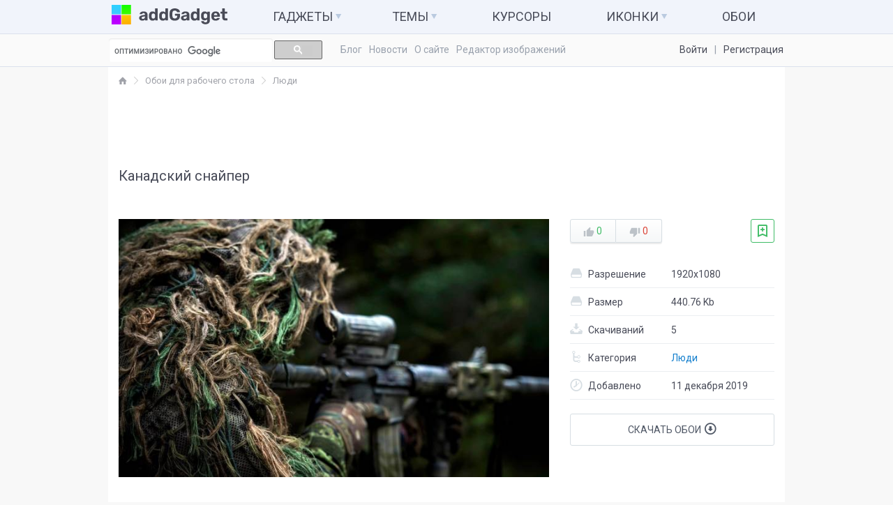

--- FILE ---
content_type: text/html; charset=utf-8
request_url: https://addgadget.net/wallpapers/lyudi/10150-kanadskiy-snayper.html
body_size: 5699
content:
<!doctype html> <html lang="ru" manifest="cache.manifest"> <head> <meta http-equiv="Cache-control" max-age="2592000, public"> <meta charset="utf-8"> <meta http-equiv="X-UA-Compatible" content="IE=edge"> <meta name="viewport" content="width=device-width, initial-scale=1, maximum-scale=1"> <meta http-equiv="Content-Type" content="text/html; charset=utf-8" /> <title>Обои &laquo;Канадский снайпер&raquo; для рабочего стола</title> <meta name="description" content="Скачать обои Канадский снайпер для рабочего стола в хорошем качестве." /> <meta name="keywords" content="Канадский снайпер, обои Канадский снайпер, скачать Канадский снайпер бесплатно, обои для windows, Канадский снайпер на рабочий стол, оформление" /> <link rel="canonical" href="https://addgadget.net/wallpapers/lyudi/10150-kanadskiy-snayper.html" /> <link rel="alternate" type="application/rss+xml" title="Оформление рабочего стола – Персонализация Windows 7/8/10" href="https://addgadget.net/rss.xml" /> <link href="/templates/Wingad2017/images/favicon.ico" rel="icon"> <link assync href="/templates/Wingad2017/css/normalize.css" rel="stylesheet"> <link assync href="/templates/Wingad2017/css/bootstrap.css" rel="stylesheet"> <link assync href="/templates/Wingad2017/css/icon.css" rel="stylesheet"> <link assync href="/templates/Wingad2017/css/main.css" rel="stylesheet"> <link assync href="/templates/Wingad2017/css/engine.css" rel="stylesheet"> <link assync href="/templates/Wingad2017/css/owl.carousel.css" rel="stylesheet"> <link assync href="/engine/classes/min/index.php?charset=utf-8&amp;f=/templates/Wingad2017/css/normalize.css,/templates/Wingad2017/css/bootstrap.css,/templates/Wingad2017/css/icon.css,/templates/Wingad2017/css/main.css,/templates/Wingad2017/css/engine.css,/templates/Wingad2017/css/owl.carousel.css&amp;=17" rel="stylesheet"> </head> <body> <header class="header"> <div class="header-top"> <div class="container main-container"> <div class="page-heading"> <a href="/" class="logo"><img src="/templates/Wingad2017/images/logo.svg" alt="addGadge.net Logo" width="166" height="28"></a> <button type="button" class="navbar-toggle collapsed" data-toggle="collapse" data-target="#collapse-menu"> <span class="icon-bar"></span> <span class="icon-bar"></span> <span class="icon-bar"></span> </button> </div> <div class="navbar-collapse collapse" id="collapse-menu"> <nav class="header-top-nav"> <ul> <li><a href="/gadgets/">Гаджеты <span class="icon-down-dir"></span></a> <div class="dropdown-menu dropdown-menu-wide"> <ul> <li><a href="/gadgets/system/">Компьютер и система</a></li> <li><a href="/gadgets/calendars/">Календари</a></li> <li><a href="/gadgets/calculators/">Калькуляторы</a></li> <li><a href="/gadgets/zametki/">Заметки</a></li> <li><a href="/gadgets/clock/">Часы</a></li> <li><a href="/gadgets/radio/">Радио и ТВ</a></li> <li><a href="/gadgets/raznoe/">Разные гаджеты</a></li> <li><a href="/gadgets/razvlecheniya/">Развлечения</a></li> </ul> </div> </li> <li><a href="#">Темы <span class="icon-down-dir"></span></a> <div class="dropdown-menu"> <ul> <li><a href="/themes-windows-7/">Темы для Windows 7</a></li> <li><a href="/themes-windows-8/">Темы для Windows 8</a></li> <li><a href="/themes-windows-10/">Темы для Windows 10</a></li> </ul> </div> </li> <li><a href="/cursors/">Курсоры</a></li> <li><a href="/icons/">Иконки <span class="icon-down-dir"></span></a> <div class="dropdown-menu"> <ul> <li><a href="/icons/folder-icons/">Иконки для папок</a></li> <li><a href="/icons/system-icons/">Системные значки</a></li> <li><a href="/icons/icon-sets/">Наборы иконок</a></li> <li><a href="/icons/icons-iconpackager/">Иконки для IconPackager</a></li> <li><a href="/icons/7tsp-iconpacks/">7tsp пакеты</a></li> </ul> </div> </li> <li><a href="/wallpapers/">Обои</a></li> </ul> </nav> </div> </div> </div> <div class="header-btm"> <div class="container main-container"> <div class="row"> <div class="col-md-4"> <div class="search"> <script> (function() { var cx = '002757564768031158320:oce5yfa70ws'; var gcse = document.createElement('script'); gcse.type = 'text/javascript'; gcse.async = true; gcse.src = 'https://cse.google.com/cse.js?cx=' + cx; var s = document.getElementsByTagName('script')[0]; s.parentNode.insertBefore(gcse, s); })(); </script> <gcse:search></gcse:search> </div> </div> <div class="col-md-8"> <div class="header-btm-nav"> <ul class="list-inline"> <li><a href="/blog/">Блог</a></li> <li><a href="/windows-news/">Новости</a></li> <li><a href="/about.html">О сайте</a></li> <li><a href="https://imgcraft.net" target="_blank">Редактор изображений</a></li> </ul> </div> <div class="header-btm-login"> <ul class="list-inline"> <li><a href="#login-modal" data-toggle="modal">Войти</a></li> <li><a href="https://addgadget.net/index.php?do=register">Регистрация</a></li> </ul> </div> <div class="modal fade" id="login-modal"> <div class="modal-dialog modal-sm"> <div class="modal-content"> <div class="modal-body"> <button type="button" class="close" data-dismiss="modal"><span>&times;</span></button> <form class="lform" method="post" action=""> <div class="form-group small"> <label>Логин:</label> <div class="input-login"> <input type="text" class="form-control" name="login_name" id="login_name"> </div> </div> <div class="form-group small"> <label>Пароль</label> <div class="input-pass"> <input type="password" class="form-control" name="login_password" id="login_password"> </div> </div> <div class="form-group small"> <div class="checkbox"> <label> <input type="checkbox" name="login_not_save" id="login_not_save"> Запомнить меня </label> </div> </div> <button type="submit" class="btn btn-success btn-md btn-login" onclick="submit();">Войти</button> <ul class="list-unstyled reset"> <li><a href="https://addgadget.net/index.php?do=register">Регистрация</a></li> <li><a href="https://addgadget.net/index.php?do=lostpassword">Восстановить пароль</a></li> </ul> <input name="login" type="hidden" name="login" id="login" value="submit"> </form> </div> </div> </div> </div> </div> </div> </div> </div> </header> <div class="container main-container"> <div class="pagegrid"> <div class="mainside"> <main> <ul class="widget-breadcrumb" id="dle-speedbar"><li itemscope itemtype="http://data-vocabulary.org/Breadcrumb"><a href="https://addgadget.net/" itemprop="url" title="AddGadget.net"><span><i class="icon-home"></i><span class="hide" itemprop="title">Главная</span></span></a></li><li itemscope itemtype="http://data-vocabulary.org/Breadcrumb"><a href="https://addgadget.net/wallpapers/" itemprop="url" title="Обои для рабочего стола"><span itemprop="title">Обои для рабочего стола</span></a></li><li itemscope itemtype="http://data-vocabulary.org/Breadcrumb"><a href="https://addgadget.net/wallpapers/lyudi/" itemprop="url" title="Люди"><span itemprop="title">Люди</span></a></li> </ul> <div id='dle-content'><div class="block fullblock" itemscope itemtype="http://schema.org/SoftwareApplication"> <div class="b970"><script async src="//pagead2.googlesyndication.com/pagead/js/adsbygoogle.js"></script> <ins class="adsbygoogle" style="display:inline-block;width:728px;height:90px" data-ad-client="ca-pub-6657449436952029" data-ad-slot="5896674238"></ins> <script> (adsbygoogle = window.adsbygoogle || []).push({}); </script></div> <div class="block-heading"> <h1 class="block-title h3 small" itemprop="name"> Канадский снайпер </h1> </div> <div class="block-body"> <br> <div class="row"> <div class="col-md-7 col-lg-8"> <div class="full-image"> <link itemprop="image" content="" > <div id="images" class="owl-carousel"> <img src="/uploads/walls/700-420-70/5vpc0qwe.jpg"> </div> </div> <div class="full-text" itemprop="description"> </div> </div> <div class="col-md-5 col-lg-4"> <div class="full-info"> <div class="pull-left"><div id="ratig-layer-10150"><div class="change-rating"> <button type="button" title="Нравится" onclick="doRate('1', '10150'); return false;"> <i class="rating-up"></i> <span class="rate-plus">0</span></button> <button type="button" title="Не нравится" onclick="doRate('-1', '10150'); return false;"> <i class="rating-down"></i> <span class="rate-minus">0</span></button> </div></div></div> <div class="pull-right"> <a href="#login-modal" data-toggle="modal"><span class="fav-plus"> <i class="icon-add-bookmark"></i></span></a> </div> </div> <div class="full-info"> <ul class="full-info-table"> <li> <div class="col"> <i class="icon-drive"></i> Разрешение </div> <div class="col"> <span itemprop="fileSize">1920x1080</span> </div> </li> <li> <div class="col"> <i class="icon-drive"></i> Размер </div> <div class="col"> <span itemprop="fileSize">440.76 Kb</span> </div> </li> <li> <div class="col"> <i class="icon-download"></i> Скачиваний </div> <div class="col"> <span itemprop="interactionCount">5</span> </div> </li> <li> <div class="col"> <i class="icon-flow-cascade"></i> Категория </div> <div class="col"> <link itemprop="applicationCategory" href="https://addgadget.net/wallpapers/lyudi/"> <a href="https://addgadget.net/wallpapers/lyudi/" title="Люди">Люди</a> </div> </li> <li> <div class="col"> <i class="icon-clock"></i> Добавлено </div> <div class="col"> 11 декабря 2019</div> </li> </ul> <div itemprop="offers" itemscope itemtype="http://schema.org/Offer"> <meta itemprop="price" content="0"> <meta itemprop="priceCurrency" content="USD"> <meta itemtype="http://schema.org/Offer" content="Бесплатно"> </div> </div> <div class="full-info"> <a href="https://addgadget.net/download-5351.html" title="Скачать Канадский снайпер" class="btn-download btn-block"> Скачать обои <i class="icon-down-circled"></i> </a> </div> </div> </div> </div> </div> <div class="block block-comment"> <div class="block-body"> <h4 class="comment-title">Комментарии</h4> <div class="comment-list"> <!--dlecomments--> <!--dlenavigationcomments--> </div> <p class="text-muted">Комментариев нет(</p> <a href="#addcom" data-toggle="collapse" class="btn btn-primary-border"> <i class="icon-plus"></i> Добавить свой</a> </div> </div> <!--dleaddcomments--><div class="alert"> <b>Информация</b><br /> Посетители, находящиеся в группе <b>Гость</b>, не могут оставлять комментарии к данной публикации. </div></div> </main> <footer class="footer"> <div class="row"> <div class="col-sm-6"> <div class="fcopy"><a href="/">AddGadget.net</a> © 2023</div> <div class="text-muted"><small>Копирование материалов сайта категорически запрещено!</small></div> </div> <div class="col-sm-6"> <div class="pull-right space-top-sm hidden-xs hidden-sm"> <script> document.write("<a href='//www.liveinternet.ru/click' "+ "target=_blank><img src='//counter.yadro.ru/hit?t44.11;r"+ escape(document.referrer)+((typeof(screen)=="undefined")?"": ";s"+screen.width+"*"+screen.height+"*"+(screen.colorDepth? screen.colorDepth:screen.pixelDepth))+";u"+escape(document.URL)+ ";"+Math.random()+ "' alt='' title='LiveInternet' "+ "border='0' width='31' height='31'><\/a>") </script> </div> </div> </div> </footer> </div> </div> </div> <!--jslibs--> <script type="text/javascript" src="/engine/classes/min/index.php?charset=utf-8&amp;g=general&amp;16"></script> <script type="text/javascript"> var dle_root = '/'; var dle_admin = ''; var dle_login_hash = ''; var dle_group = 5; var dle_skin = 'Wingad2017'; var dle_wysiwyg = '0'; var quick_wysiwyg = '2'; var dle_act_lang = ["Да", "Нет", "Ввод", "Отмена", "Сохранить", "Удалить", "Загрузка. Пожалуйста, подождите..."]; var menu_short = 'Быстрое редактирование'; var menu_full = 'Полное редактирование'; var menu_profile = 'Просмотр профиля'; var menu_send = 'Отправить сообщение'; var menu_uedit = 'Админцентр'; var dle_info = 'Информация'; var dle_confirm = 'Подтверждение'; var dle_prompt = 'Ввод информации'; var dle_req_field = 'Заполните все необходимые поля'; var dle_del_agree = 'Вы действительно хотите удалить? Данное действие невозможно будет отменить'; var dle_spam_agree = 'Вы действительно хотите отметить пользователя как спамера? Это приведёт к удалению всех его комментариев'; var dle_complaint = 'Укажите текст Вашей жалобы для администрации:'; var dle_big_text = 'Выделен слишком большой участок текста.'; var dle_orfo_title = 'Укажите комментарий для администрации к найденной ошибке на странице'; var dle_p_send = 'Отправить'; var dle_p_send_ok = 'Уведомление успешно отправлено'; var dle_save_ok = 'Изменения успешно сохранены. Обновить страницу?'; var dle_reply_title= 'Ответ на комментарий'; var dle_tree_comm = '0'; var dle_del_news = 'Удалить статью'; var allow_dle_delete_news = false; var dle_search_delay = false; var dle_search_value = ''; $(function(){ FastSearch(); }); </script> <script type="text/javascript" src="/engine/classes/min/index.php?charset=utf-8&amp;f=/templates/Wingad2017/js/bootstrap.min.js,/templates/Wingad2017/js/owl.carousel.min.js,/templates/Wingad2017/js/script.js"></script> <!--[if lt IE 9]> <script src="//oss.maxcdn.com/html5shiv/3.7.2/html5shiv.min.js"></script> <script src="//oss.maxcdn.com/respond/1.4.2/respond.min.js"></script> <![endif]--> <!-- Yandex.Metrika counter --> <script type="text/javascript"> (function (d, w, c) { (w[c] = w[c] || []).push(function() { try { w.yaCounter27684222 = new Ya.Metrika({ id:27684222, clickmap:true, trackLinks:true, accurateTrackBounce:true, webvisor:true }); } catch(e) { } }); var n = d.getElementsByTagName("script")[0], s = d.createElement("script"), f = function () { n.parentNode.insertBefore(s, n); }; s.type = "text/javascript"; s.async = true; s.src = "https://mc.yandex.ru/metrika/watch.js"; if (w.opera == "[object Opera]") { d.addEventListener("DOMContentLoaded", f, false); } else { f(); } })(document, window, "yandex_metrika_callbacks"); </script> <noscript><div><img src="https://mc.yandex.ru/watch/27684222" style="position:absolute; left:-9999px;" alt="" /></div></noscript> <!-- /Yandex.Metrika counter --> </body> </html> 
<!-- Время выполнения скрипта 0.01903 секунд -->
<!-- Время затраченное на компиляцию шаблонов 0.0026 секунд -->
<!-- Время затраченное на выполнение MySQL запросов: 0.00263 секунд -->
<!-- Общее количество MySQL запросов 11 -->
<!-- Затрачено оперативной памяти 0.91 MB -->
<!-- Для вывода использовалось сжатие gzip -->
<!-- Общий размер файла: 15296 байт После сжатия: 5608 байт -->

--- FILE ---
content_type: text/html; charset=utf-8
request_url: https://www.google.com/recaptcha/api2/aframe
body_size: 116
content:
<!DOCTYPE HTML><html><head><meta http-equiv="content-type" content="text/html; charset=UTF-8"></head><body><script nonce="T_OBoWhSJOz6REKpZEzK1Q">/** Anti-fraud and anti-abuse applications only. See google.com/recaptcha */ try{var clients={'sodar':'https://pagead2.googlesyndication.com/pagead/sodar?'};window.addEventListener("message",function(a){try{if(a.source===window.parent){var b=JSON.parse(a.data);var c=clients[b['id']];if(c){var d=document.createElement('img');d.src=c+b['params']+'&rc='+(localStorage.getItem("rc::a")?sessionStorage.getItem("rc::b"):"");window.document.body.appendChild(d);sessionStorage.setItem("rc::e",parseInt(sessionStorage.getItem("rc::e")||0)+1);localStorage.setItem("rc::h",'1769154807667');}}}catch(b){}});window.parent.postMessage("_grecaptcha_ready", "*");}catch(b){}</script></body></html>

--- FILE ---
content_type: image/svg+xml
request_url: https://addgadget.net/templates/Wingad2017/images/rating_up.svg
body_size: 409
content:
<?xml version="1.0" encoding="utf-8"?>
<!-- Generator: Adobe Illustrator 19.0.1, SVG Export Plug-In . SVG Version: 6.00 Build 0)  -->
<svg version="1.1" id="Слой_1" xmlns="http://www.w3.org/2000/svg" xmlns:xlink="http://www.w3.org/1999/xlink" x="0px" y="0px"
	 viewBox="-285 408.89 24 24" enable-background="new -285 408.89 24 24" xml:space="preserve">
<path fill="none" d="M-285,408.89h24v24h-24V408.89z"/>
<path fill="#FFFFFF" d="M-284,431.14h4v-12h-4V431.14z M-262,420.14c0-1.1-0.9-2-2-2h-6.31l0.95-4.57l0.03-0.32
	c0-0.41-0.17-0.79-0.44-1.06l-1.06-1.05l-6.58,6.59c-0.37,0.36-0.59,0.86-0.59,1.41v10c0,1.1,0.9,2,2,2h9c0.83,0,1.54-0.5,1.84-1.22
	l3.02-7.05c0.09-0.23,0.14-0.47,0.14-0.73v-1.91l-0.01-0.01L-262,420.14z"/>
<path fill="#BCC2C8" d="M-284,429.89h4v-12h-4V429.89z M-262,418.89c0-1.1-0.9-2-2-2h-6.31l0.95-4.57l0.03-0.32
	c0-0.41-0.17-0.79-0.44-1.06l-1.06-1.05l-6.58,6.59c-0.37,0.36-0.59,0.86-0.59,1.41v10c0,1.1,0.9,2,2,2h9c0.83,0,1.54-0.5,1.84-1.22
	l3.02-7.05c0.09-0.23,0.14-0.47,0.14-0.73v-1.91l-0.01-0.01L-262,418.89z"/>
</svg>
